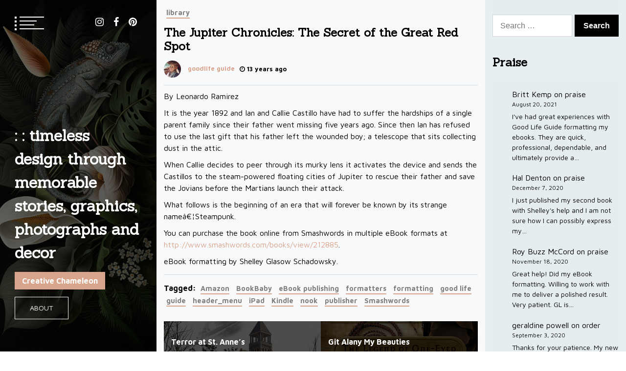

--- FILE ---
content_type: text/html; charset=UTF-8
request_url: https://www.goodlifeguide.com/the-jupiter-chronicles-the-secret-of-the-great-red-spot/
body_size: 13142
content:
<!doctype html>
<html lang="en-US">
<head>
	<meta charset="UTF-8">
	<meta name="viewport" content="width=device-width, initial-scale=1">
	<link rel="profile" href="https://gmpg.org/xfn/11">

	<title>The Jupiter Chronicles: The Secret of the Great Red Spot &#8211; : : timeless design through memorable stories, graphics, photographs and decor</title>
        <style type="text/css">
        /************* FONT FAMILY*************/
                        html body{
                    font-family: Maven Pro                }
                                body h1,
                body h2,
                body h3,
                body h4,
                body h5{
                    font-family: Sanchez                }
                /*************COLOR*****************/
                        /*************** TEXT*************/
                body .twp-not-found h1,
                body .comments-area .comment-list li .comment-meta,
                body .twp-single-article .entry-footer .edit-link a, 
                body .twp-single-article .entry-footer .edit-link, 
                body .twp-bio-widget .twp-basic-info .twp-title-with-social-icon h5, 
                body .twp-author-meta.twp-author-meta-primary,
                body a:hover,
                body a:focus,
                body .twp-categories ul li a:hover, 
                body .twp-categories ul li a:focus, 
                body .twp-mobile-menu-section .twp-mobile-menu ul li a:hover,
                body .twp-mobile-menu-section .twp-mobile-menu ul li a:focus,
                body .twp-post-with-bg-image .twp-gallery-post .twp-desc.twp-overlay-black a:hover,
                body .twp-post-with-bg-image .twp-gallery-post .twp-desc.twp-overlay-black a:focus,
                body .twp-single-article .entry-footer .tags-links a:hover,
                body .twp-single-article .entry-footer .tags-links a:focus,
                body .twp-single-article blockquote.wp-block-quote p:before,
                body .twp-single-article blockquote.wp-block-quote p:after,
                body .twp-post-format-white .twp-post-format-icon,
                body .twp-header a:hover,
                body .twp-header a:focus,
                body .slick-arrow:hover,
                body .slick-arrow:focus,
                body .twp-eportfolio-photography-slider a:hover,
                body .twp-eportfolio-photography-slider a:focus,
                body .twp-eportfolio-photography-slider .slick-arrow:hover,
                body .twp-eportfolio-photography-slider .slick-arrow:focus,
                body .twp-eportfolio-photography-slider .twp-photography-post .twp-categories a:hover,
                body .twp-eportfolio-photography-slider .twp-photography-post .twp-categories a:focus,
                body p a,
                body .site-footer a:hover,
                body .site-footer a:focus,
                body .twp-single-article .entry-header .twp-author-meta a,
                body .comments-area .comment-list li .comment-meta a{
                    color: #d8a48c;
                }
                body .comments-area .comment-list li .comment-meta a:hover,
                body .comments-area .comment-list li .comment-meta a:focus{
                    color: rgb(128,128,128);
                }
               
                /**************BACKGROUND************/
                
                body .twp-menu-description,
                body .comments-area .comment-respond .comment-form .logged-in-as a:after,
                body .comments-area .comment-list li .comment-reply-link:after, 
                body .posts-navigation a:after, 
                body .pagination .page-numbers:after, 
                body .twp-border-btn.twp-border-btn-white:after,
                body .twp-preloader,
                body .widget .search-form .search-submit:hover,
                body .widget .search-form .search-submit:focus,
                body .twp-menubar-search .search-form .search-submit:hover,
                body .twp-menubar-search .search-form .search-submit:focus,
                body .twp-title-with-bar:before,
                body .comment-form input[type=submit]:hover,
                body .comment-form input[type=submit]:focus,
                body .twp-gallery-grid-section span.twp-active,
                body .twp-primary-bg,
                body .twp-not-found .search-form .search-submit, 
                body .twp-header .site-branding .site-description, 
                body .page-title span:after, 
                body .widget-title:after, 
                body .pagination .page-numbers.current, 
                body .page-links .post-page-numbers.current,
                body .page-links .post-page-numbers:after,
                body .twp-close-icon span,
                body .slick-dots button{
                   background-color: #d8a48c;
                }
             
                @media (min-width: 768px) {
                    body .twp-blog-slider-section .twp-blog-slider .twp-blog-post:before {
                        background-color: #d8a48c;
                    }
                }
                /****************BORDER***************/
                body .comments-area .comment-respond .comment-form .logged-in-as a:hover, 
                body .comments-area .comment-respond .comment-form .logged-in-as a:focus, 
                body .comments-area .comment-list li .comment-reply-link:hover, 
                body .comments-area .comment-list li .comment-reply-link:focus, 
                body .posts-navigation a:hover, 
                body .posts-navigation a:focus, 
                body .pagination .page-numbers:hover, 
                body .pagination .page-numbers:focus, 
                body .twp-border-btn.twp-border-btn-white:hover,
                body .twp-border-btn.twp-border-btn-white:focus,
                body .comment-form input[type=submit], 
                body .comments-area .comment-respond .comment-form .logged-in-as a, 
                body .comments-area .comment-list li .comment-reply-link,
                body .slick-dots button,
                body .twp-single-article .entry-footer .tags-links a,
                body .pagination .page-numbers.current,
                body .page-links .post-page-numbers.current,
                body .twp-categories.twp-categories-with-line li,
                body .page-links .post-page-numbers:hover,
                body .page-links .post-page-numbers:focus{
                    border-color: #d8a48c;
                }
                body .twp-bio-widget .twp-quote,
                body .mfp-content .mfp-bottom-bar{
                    background-color: rgba(216, 164, 164, 0.7);
                }
 
                /*****************OVERLAY********************/
                    body .twp-full-width-post .twp-gallery-post .post-thumbnail:before,
            body .twp-overlay-image-hover:before {
                background-color: rgba(216, 164, 164, 0.6);
            }
            
            body .post-navigation .nav-links .nav-previous:hover:before,
            body .post-navigation .nav-links .nav-previous:focus:before,
            body .post-navigation .nav-links .nav-next:hover:before,
            body .post-navigation .nav-links .nav-next:focus:before{
                background-color: rgba(216, 164, 164, 0.7);
            }

                

        </style>
<meta name='robots' content='max-image-preview:large' />
<link rel='dns-prefetch' href='//fonts.googleapis.com' />
<link rel="alternate" type="application/rss+xml" title=": : timeless design through memorable stories, graphics, photographs and decor &raquo; Feed" href="https://www.goodlifeguide.com/feed/" />
<link rel="alternate" type="application/rss+xml" title=": : timeless design through memorable stories, graphics, photographs and decor &raquo; Comments Feed" href="https://www.goodlifeguide.com/comments/feed/" />
<link rel="alternate" type="application/rss+xml" title=": : timeless design through memorable stories, graphics, photographs and decor &raquo; The Jupiter Chronicles: The Secret of the Great Red Spot Comments Feed" href="https://www.goodlifeguide.com/the-jupiter-chronicles-the-secret-of-the-great-red-spot/feed/" />
<link rel="alternate" title="oEmbed (JSON)" type="application/json+oembed" href="https://www.goodlifeguide.com/wp-json/oembed/1.0/embed?url=https%3A%2F%2Fwww.goodlifeguide.com%2Fthe-jupiter-chronicles-the-secret-of-the-great-red-spot%2F" />
<link rel="alternate" title="oEmbed (XML)" type="text/xml+oembed" href="https://www.goodlifeguide.com/wp-json/oembed/1.0/embed?url=https%3A%2F%2Fwww.goodlifeguide.com%2Fthe-jupiter-chronicles-the-secret-of-the-great-red-spot%2F&#038;format=xml" />
<style id='wp-img-auto-sizes-contain-inline-css' type='text/css'>
img:is([sizes=auto i],[sizes^="auto," i]){contain-intrinsic-size:3000px 1500px}
/*# sourceURL=wp-img-auto-sizes-contain-inline-css */
</style>
<style id='wp-emoji-styles-inline-css' type='text/css'>

	img.wp-smiley, img.emoji {
		display: inline !important;
		border: none !important;
		box-shadow: none !important;
		height: 1em !important;
		width: 1em !important;
		margin: 0 0.07em !important;
		vertical-align: -0.1em !important;
		background: none !important;
		padding: 0 !important;
	}
/*# sourceURL=wp-emoji-styles-inline-css */
</style>
<link rel='stylesheet' id='wp-block-library-css' href='https://www.goodlifeguide.com/wp-includes/css/dist/block-library/style.min.css?ver=6.9' type='text/css' media='all' />
<style id='classic-theme-styles-inline-css' type='text/css'>
/*! This file is auto-generated */
.wp-block-button__link{color:#fff;background-color:#32373c;border-radius:9999px;box-shadow:none;text-decoration:none;padding:calc(.667em + 2px) calc(1.333em + 2px);font-size:1.125em}.wp-block-file__button{background:#32373c;color:#fff;text-decoration:none}
/*# sourceURL=/wp-includes/css/classic-themes.min.css */
</style>
<link rel='stylesheet' id='wp-components-css' href='https://www.goodlifeguide.com/wp-includes/css/dist/components/style.min.css?ver=6.9' type='text/css' media='all' />
<link rel='stylesheet' id='wp-preferences-css' href='https://www.goodlifeguide.com/wp-includes/css/dist/preferences/style.min.css?ver=6.9' type='text/css' media='all' />
<link rel='stylesheet' id='wp-block-editor-css' href='https://www.goodlifeguide.com/wp-includes/css/dist/block-editor/style.min.css?ver=6.9' type='text/css' media='all' />
<link rel='stylesheet' id='wp-reusable-blocks-css' href='https://www.goodlifeguide.com/wp-includes/css/dist/reusable-blocks/style.min.css?ver=6.9' type='text/css' media='all' />
<link rel='stylesheet' id='wp-patterns-css' href='https://www.goodlifeguide.com/wp-includes/css/dist/patterns/style.min.css?ver=6.9' type='text/css' media='all' />
<link rel='stylesheet' id='wp-editor-css' href='https://www.goodlifeguide.com/wp-includes/css/dist/editor/style.min.css?ver=6.9' type='text/css' media='all' />
<link rel='stylesheet' id='block-robo-gallery-style-css-css' href='https://www.goodlifeguide.com/wp-content/plugins/robo-gallery/includes/extensions/block/dist/blocks.style.build.css?ver=5.1.1' type='text/css' media='all' />
<style id='global-styles-inline-css' type='text/css'>
:root{--wp--preset--aspect-ratio--square: 1;--wp--preset--aspect-ratio--4-3: 4/3;--wp--preset--aspect-ratio--3-4: 3/4;--wp--preset--aspect-ratio--3-2: 3/2;--wp--preset--aspect-ratio--2-3: 2/3;--wp--preset--aspect-ratio--16-9: 16/9;--wp--preset--aspect-ratio--9-16: 9/16;--wp--preset--color--black: #000000;--wp--preset--color--cyan-bluish-gray: #abb8c3;--wp--preset--color--white: #ffffff;--wp--preset--color--pale-pink: #f78da7;--wp--preset--color--vivid-red: #cf2e2e;--wp--preset--color--luminous-vivid-orange: #ff6900;--wp--preset--color--luminous-vivid-amber: #fcb900;--wp--preset--color--light-green-cyan: #7bdcb5;--wp--preset--color--vivid-green-cyan: #00d084;--wp--preset--color--pale-cyan-blue: #8ed1fc;--wp--preset--color--vivid-cyan-blue: #0693e3;--wp--preset--color--vivid-purple: #9b51e0;--wp--preset--gradient--vivid-cyan-blue-to-vivid-purple: linear-gradient(135deg,rgb(6,147,227) 0%,rgb(155,81,224) 100%);--wp--preset--gradient--light-green-cyan-to-vivid-green-cyan: linear-gradient(135deg,rgb(122,220,180) 0%,rgb(0,208,130) 100%);--wp--preset--gradient--luminous-vivid-amber-to-luminous-vivid-orange: linear-gradient(135deg,rgb(252,185,0) 0%,rgb(255,105,0) 100%);--wp--preset--gradient--luminous-vivid-orange-to-vivid-red: linear-gradient(135deg,rgb(255,105,0) 0%,rgb(207,46,46) 100%);--wp--preset--gradient--very-light-gray-to-cyan-bluish-gray: linear-gradient(135deg,rgb(238,238,238) 0%,rgb(169,184,195) 100%);--wp--preset--gradient--cool-to-warm-spectrum: linear-gradient(135deg,rgb(74,234,220) 0%,rgb(151,120,209) 20%,rgb(207,42,186) 40%,rgb(238,44,130) 60%,rgb(251,105,98) 80%,rgb(254,248,76) 100%);--wp--preset--gradient--blush-light-purple: linear-gradient(135deg,rgb(255,206,236) 0%,rgb(152,150,240) 100%);--wp--preset--gradient--blush-bordeaux: linear-gradient(135deg,rgb(254,205,165) 0%,rgb(254,45,45) 50%,rgb(107,0,62) 100%);--wp--preset--gradient--luminous-dusk: linear-gradient(135deg,rgb(255,203,112) 0%,rgb(199,81,192) 50%,rgb(65,88,208) 100%);--wp--preset--gradient--pale-ocean: linear-gradient(135deg,rgb(255,245,203) 0%,rgb(182,227,212) 50%,rgb(51,167,181) 100%);--wp--preset--gradient--electric-grass: linear-gradient(135deg,rgb(202,248,128) 0%,rgb(113,206,126) 100%);--wp--preset--gradient--midnight: linear-gradient(135deg,rgb(2,3,129) 0%,rgb(40,116,252) 100%);--wp--preset--font-size--small: 13px;--wp--preset--font-size--medium: 20px;--wp--preset--font-size--large: 36px;--wp--preset--font-size--x-large: 42px;--wp--preset--spacing--20: 0.44rem;--wp--preset--spacing--30: 0.67rem;--wp--preset--spacing--40: 1rem;--wp--preset--spacing--50: 1.5rem;--wp--preset--spacing--60: 2.25rem;--wp--preset--spacing--70: 3.38rem;--wp--preset--spacing--80: 5.06rem;--wp--preset--shadow--natural: 6px 6px 9px rgba(0, 0, 0, 0.2);--wp--preset--shadow--deep: 12px 12px 50px rgba(0, 0, 0, 0.4);--wp--preset--shadow--sharp: 6px 6px 0px rgba(0, 0, 0, 0.2);--wp--preset--shadow--outlined: 6px 6px 0px -3px rgb(255, 255, 255), 6px 6px rgb(0, 0, 0);--wp--preset--shadow--crisp: 6px 6px 0px rgb(0, 0, 0);}:where(.is-layout-flex){gap: 0.5em;}:where(.is-layout-grid){gap: 0.5em;}body .is-layout-flex{display: flex;}.is-layout-flex{flex-wrap: wrap;align-items: center;}.is-layout-flex > :is(*, div){margin: 0;}body .is-layout-grid{display: grid;}.is-layout-grid > :is(*, div){margin: 0;}:where(.wp-block-columns.is-layout-flex){gap: 2em;}:where(.wp-block-columns.is-layout-grid){gap: 2em;}:where(.wp-block-post-template.is-layout-flex){gap: 1.25em;}:where(.wp-block-post-template.is-layout-grid){gap: 1.25em;}.has-black-color{color: var(--wp--preset--color--black) !important;}.has-cyan-bluish-gray-color{color: var(--wp--preset--color--cyan-bluish-gray) !important;}.has-white-color{color: var(--wp--preset--color--white) !important;}.has-pale-pink-color{color: var(--wp--preset--color--pale-pink) !important;}.has-vivid-red-color{color: var(--wp--preset--color--vivid-red) !important;}.has-luminous-vivid-orange-color{color: var(--wp--preset--color--luminous-vivid-orange) !important;}.has-luminous-vivid-amber-color{color: var(--wp--preset--color--luminous-vivid-amber) !important;}.has-light-green-cyan-color{color: var(--wp--preset--color--light-green-cyan) !important;}.has-vivid-green-cyan-color{color: var(--wp--preset--color--vivid-green-cyan) !important;}.has-pale-cyan-blue-color{color: var(--wp--preset--color--pale-cyan-blue) !important;}.has-vivid-cyan-blue-color{color: var(--wp--preset--color--vivid-cyan-blue) !important;}.has-vivid-purple-color{color: var(--wp--preset--color--vivid-purple) !important;}.has-black-background-color{background-color: var(--wp--preset--color--black) !important;}.has-cyan-bluish-gray-background-color{background-color: var(--wp--preset--color--cyan-bluish-gray) !important;}.has-white-background-color{background-color: var(--wp--preset--color--white) !important;}.has-pale-pink-background-color{background-color: var(--wp--preset--color--pale-pink) !important;}.has-vivid-red-background-color{background-color: var(--wp--preset--color--vivid-red) !important;}.has-luminous-vivid-orange-background-color{background-color: var(--wp--preset--color--luminous-vivid-orange) !important;}.has-luminous-vivid-amber-background-color{background-color: var(--wp--preset--color--luminous-vivid-amber) !important;}.has-light-green-cyan-background-color{background-color: var(--wp--preset--color--light-green-cyan) !important;}.has-vivid-green-cyan-background-color{background-color: var(--wp--preset--color--vivid-green-cyan) !important;}.has-pale-cyan-blue-background-color{background-color: var(--wp--preset--color--pale-cyan-blue) !important;}.has-vivid-cyan-blue-background-color{background-color: var(--wp--preset--color--vivid-cyan-blue) !important;}.has-vivid-purple-background-color{background-color: var(--wp--preset--color--vivid-purple) !important;}.has-black-border-color{border-color: var(--wp--preset--color--black) !important;}.has-cyan-bluish-gray-border-color{border-color: var(--wp--preset--color--cyan-bluish-gray) !important;}.has-white-border-color{border-color: var(--wp--preset--color--white) !important;}.has-pale-pink-border-color{border-color: var(--wp--preset--color--pale-pink) !important;}.has-vivid-red-border-color{border-color: var(--wp--preset--color--vivid-red) !important;}.has-luminous-vivid-orange-border-color{border-color: var(--wp--preset--color--luminous-vivid-orange) !important;}.has-luminous-vivid-amber-border-color{border-color: var(--wp--preset--color--luminous-vivid-amber) !important;}.has-light-green-cyan-border-color{border-color: var(--wp--preset--color--light-green-cyan) !important;}.has-vivid-green-cyan-border-color{border-color: var(--wp--preset--color--vivid-green-cyan) !important;}.has-pale-cyan-blue-border-color{border-color: var(--wp--preset--color--pale-cyan-blue) !important;}.has-vivid-cyan-blue-border-color{border-color: var(--wp--preset--color--vivid-cyan-blue) !important;}.has-vivid-purple-border-color{border-color: var(--wp--preset--color--vivid-purple) !important;}.has-vivid-cyan-blue-to-vivid-purple-gradient-background{background: var(--wp--preset--gradient--vivid-cyan-blue-to-vivid-purple) !important;}.has-light-green-cyan-to-vivid-green-cyan-gradient-background{background: var(--wp--preset--gradient--light-green-cyan-to-vivid-green-cyan) !important;}.has-luminous-vivid-amber-to-luminous-vivid-orange-gradient-background{background: var(--wp--preset--gradient--luminous-vivid-amber-to-luminous-vivid-orange) !important;}.has-luminous-vivid-orange-to-vivid-red-gradient-background{background: var(--wp--preset--gradient--luminous-vivid-orange-to-vivid-red) !important;}.has-very-light-gray-to-cyan-bluish-gray-gradient-background{background: var(--wp--preset--gradient--very-light-gray-to-cyan-bluish-gray) !important;}.has-cool-to-warm-spectrum-gradient-background{background: var(--wp--preset--gradient--cool-to-warm-spectrum) !important;}.has-blush-light-purple-gradient-background{background: var(--wp--preset--gradient--blush-light-purple) !important;}.has-blush-bordeaux-gradient-background{background: var(--wp--preset--gradient--blush-bordeaux) !important;}.has-luminous-dusk-gradient-background{background: var(--wp--preset--gradient--luminous-dusk) !important;}.has-pale-ocean-gradient-background{background: var(--wp--preset--gradient--pale-ocean) !important;}.has-electric-grass-gradient-background{background: var(--wp--preset--gradient--electric-grass) !important;}.has-midnight-gradient-background{background: var(--wp--preset--gradient--midnight) !important;}.has-small-font-size{font-size: var(--wp--preset--font-size--small) !important;}.has-medium-font-size{font-size: var(--wp--preset--font-size--medium) !important;}.has-large-font-size{font-size: var(--wp--preset--font-size--large) !important;}.has-x-large-font-size{font-size: var(--wp--preset--font-size--x-large) !important;}
:where(.wp-block-post-template.is-layout-flex){gap: 1.25em;}:where(.wp-block-post-template.is-layout-grid){gap: 1.25em;}
:where(.wp-block-term-template.is-layout-flex){gap: 1.25em;}:where(.wp-block-term-template.is-layout-grid){gap: 1.25em;}
:where(.wp-block-columns.is-layout-flex){gap: 2em;}:where(.wp-block-columns.is-layout-grid){gap: 2em;}
:root :where(.wp-block-pullquote){font-size: 1.5em;line-height: 1.6;}
/*# sourceURL=global-styles-inline-css */
</style>
<link rel='stylesheet' id='contact-form-7-css' href='https://www.goodlifeguide.com/wp-content/plugins/contact-form-7/includes/css/styles.css?ver=6.1.4' type='text/css' media='all' />
<link rel='stylesheet' id='font-awesome-css' href='https://www.goodlifeguide.com/wp-content/plugins/elementor/assets/lib/font-awesome/css/font-awesome.min.css?ver=4.7.0' type='text/css' media='all' />
<link rel='stylesheet' id='slick-css' href='https://www.goodlifeguide.com/wp-content/themes/eportfolio-pro/assets/libraries/slick/css/slick.css?ver=6.9' type='text/css' media='all' />
<link rel='stylesheet' id='magnific-css' href='https://www.goodlifeguide.com/wp-content/themes/eportfolio-pro/assets/libraries/magnific/css/magnific-popup.css?ver=6.9' type='text/css' media='all' />
<link rel='stylesheet' id='eportfolio-google-fonts-css' href='https://fonts.googleapis.com/css?family=Sanchez:400,400italic|Maven%20Pro:400,500,700,900' type='text/css' media='all' />
<link rel='stylesheet' id='eportfolio-style-css' href='https://www.goodlifeguide.com/wp-content/themes/eportfolio-pro/style.css?ver=6.9' type='text/css' media='all' />
<style id='eportfolio-style-inline-css' type='text/css'>

			.post-navigation .nav-previous { background-image: url(https://www.goodlifeguide.com/wp-content/uploads/2012/08/terroratstannes.jpg); }
			.post-navigation .nav-previous .post-title, .post-navigation .nav-previous a:hover .post-title, .post-navigation .nav-previous a:focus .post-title, .post-navigation .nav-previous .meta-nav { color: #fff; }
			.post-navigation .nav-previous a:before { background-color: rgba(0, 0, 0, 0.4); }
		
			.post-navigation .nav-next { background-image: url(https://www.goodlifeguide.com/wp-content/uploads/2012/08/GitAlangMyBeauties.jpg); border-top: 0; }
			.post-navigation .nav-next .post-title, .post-navigation .nav-next a:hover .post-title, .post-navigation .nav-next a:focus .post-title, .post-navigation .nav-next .meta-nav { color: #fff; }
			.post-navigation .nav-next a:before { background-color: rgba(0, 0, 0, 0.4); }
		
/*# sourceURL=eportfolio-style-inline-css */
</style>
<script type="text/javascript" src="https://www.goodlifeguide.com/wp-includes/js/jquery/jquery.min.js?ver=3.7.1" id="jquery-core-js"></script>
<script type="text/javascript" src="https://www.goodlifeguide.com/wp-includes/js/jquery/jquery-migrate.min.js?ver=3.4.1" id="jquery-migrate-js"></script>
<link rel="https://api.w.org/" href="https://www.goodlifeguide.com/wp-json/" /><link rel="alternate" title="JSON" type="application/json" href="https://www.goodlifeguide.com/wp-json/wp/v2/posts/1918" /><link rel="EditURI" type="application/rsd+xml" title="RSD" href="https://www.goodlifeguide.com/xmlrpc.php?rsd" />
<meta name="generator" content="WordPress 6.9" />
<link rel="canonical" href="https://www.goodlifeguide.com/the-jupiter-chronicles-the-secret-of-the-great-red-spot/" />
<link rel='shortlink' href='https://www.goodlifeguide.com/?p=1918' />
<link rel="pingback" href="https://www.goodlifeguide.com/xmlrpc.php"><meta name="generator" content="Elementor 3.33.4; features: additional_custom_breakpoints; settings: css_print_method-external, google_font-enabled, font_display-swap">
			<style>
				.e-con.e-parent:nth-of-type(n+4):not(.e-lazyloaded):not(.e-no-lazyload),
				.e-con.e-parent:nth-of-type(n+4):not(.e-lazyloaded):not(.e-no-lazyload) * {
					background-image: none !important;
				}
				@media screen and (max-height: 1024px) {
					.e-con.e-parent:nth-of-type(n+3):not(.e-lazyloaded):not(.e-no-lazyload),
					.e-con.e-parent:nth-of-type(n+3):not(.e-lazyloaded):not(.e-no-lazyload) * {
						background-image: none !important;
					}
				}
				@media screen and (max-height: 640px) {
					.e-con.e-parent:nth-of-type(n+2):not(.e-lazyloaded):not(.e-no-lazyload),
					.e-con.e-parent:nth-of-type(n+2):not(.e-lazyloaded):not(.e-no-lazyload) * {
						background-image: none !important;
					}
				}
			</style>
			        <style type="text/css">
                        .site-title a,
            #masthead ul.twp-social-icons.twp-social-icons-white a {
                color: #ffffff;
            }

            #masthead .twp-menu-icon.twp-white-menu-icon span:before,
            #masthead .twp-menu-icon.twp-white-menu-icon span:after {
                background-color: #ffffff;
            }

                    </style>
        <link rel="icon" href="https://www.goodlifeguide.com/wp-content/uploads/2023/07/cropped-logo-512-1-32x32.jpg" sizes="32x32" />
<link rel="icon" href="https://www.goodlifeguide.com/wp-content/uploads/2023/07/cropped-logo-512-1-192x192.jpg" sizes="192x192" />
<link rel="apple-touch-icon" href="https://www.goodlifeguide.com/wp-content/uploads/2023/07/cropped-logo-512-1-180x180.jpg" />
<meta name="msapplication-TileImage" content="https://www.goodlifeguide.com/wp-content/uploads/2023/07/cropped-logo-512-1-270x270.jpg" />
</head>

<body class="wp-singular post-template-default single single-post postid-1918 single-format-standard wp-theme-eportfolio-pro right-sidebar elementor-default elementor-kit-4173">
		<div id="page" class="site twp-page-content">
		<a class="skip-link screen-reader-text" href="#content">Skip to content</a>
				<header id="masthead" class="site-header twp-header  data-bg twp-overlay-black" data-background="https://www.goodlifeguide.com/wp-content/uploads/2023/07/botanical_header2-2.jpg">
			<div class="twp-menu-section twp-w-100">
				<div class="twp-menu-icon twp-white-menu-icon" id="twp-menu-icon">
					<button>
						<span></span>
						<span></span>
						<span></span>
						<span></span>
					</button>
				</div>
                					<div class="twp-social-icon-section">
						<div class="menu-social-menu-container"><ul id="social-menu" class="twp-social-icons twp-social-icons-white"><li id="menu-item-295" class="menu-item menu-item-type-custom menu-item-object-custom menu-item-295"><a href="https://www.instagram.com/goodlifeguide">instagram</a></li>
<li id="menu-item-276" class="menu-item menu-item-type-custom menu-item-object-custom menu-item-276"><a href="https://www.facebook.com/goodlifeguideme">facebook</a></li>
<li id="menu-item-296" class="menu-item menu-item-type-custom menu-item-object-custom menu-item-296"><a href="https://www.pinterest.com/goodlifeguide">pinterest</a></li>
</ul></div>					</div>
							</div>
			<div class="site-branding">
				<div class="twp-wrapper">
										<h1 class="site-title"><a href="https://www.goodlifeguide.com/" rel="home">: : timeless design through memorable stories, graphics, photographs and decor</a></h1>
					
											<p class="site-description">Creative Chameleon</p>
															
											<div class="twp-btn-section">
							<a href="http://www.goodlifeguide.com/experts" class="twp-border-btn twp-border-btn-white">About</a>
						</div>
					
				</div>
				
			</div><!-- .site-branding -->

		
			<!-- primary nav -->
			<nav id="site-navigation" class="main-navigation twp-nav-section">
				<button class="menu-toggle" aria-controls="primary-menu" aria-expanded="false">Primary Menu</button>
				<div class="menu-primary-menu-container"><ul id="primary-menu" class="menu"><li id="menu-item-4281" class="menu-item menu-item-type-post_type menu-item-object-page menu-item-home menu-item-4281"><div class="submenu-wrapper"><a href="https://www.goodlifeguide.com/">Home</a></div></li>
<li id="menu-item-4261" class="menu-item menu-item-type-post_type menu-item-object-page menu-item-4261"><div class="submenu-wrapper"><a href="https://www.goodlifeguide.com/experts/">About</a></div></li>
<li id="menu-item-4262" class="menu-item menu-item-type-post_type menu-item-object-page menu-item-has-children menu-item-4262"><div class="submenu-wrapper"><a href="https://www.goodlifeguide.com/about/">Services</a><button class="theme-btn-toggle submenu-toggle" data-toggle-target=".menu-item.menu-item-4262 > .sub-menu" data-toggle-type="slidetoggle" data-toggle-duration="250" aria-expanded="false"><span class="btn__content" tabindex="-1"><span class="screen-reader-text">Show sub menu</span><span class="fa fa-chevron-down"></span></span></button></div>
<ul class="sub-menu">
	<li id="menu-item-4263" class="menu-item menu-item-type-post_type menu-item-object-post menu-item-4263"><div class="submenu-wrapper"><a href="https://www.goodlifeguide.com/publishing/">Publishing</a></div></li>
	<li id="menu-item-4264" class="menu-item menu-item-type-post_type menu-item-object-post menu-item-4264"><div class="submenu-wrapper"><a href="https://www.goodlifeguide.com/photography/">Photography</a></div></li>
	<li id="menu-item-4265" class="menu-item menu-item-type-post_type menu-item-object-post menu-item-4265"><div class="submenu-wrapper"><a href="https://www.goodlifeguide.com/restoration/">Restoration</a></div></li>
	<li id="menu-item-4266" class="menu-item menu-item-type-post_type menu-item-object-post menu-item-4266"><div class="submenu-wrapper"><a href="https://www.goodlifeguide.com/design/">Design</a></div></li>
	<li id="menu-item-4267" class="menu-item menu-item-type-post_type menu-item-object-post menu-item-4267"><div class="submenu-wrapper"><a href="https://www.goodlifeguide.com/wovenart/">Woven Art</a></div></li>
</ul>
</li>
<li id="menu-item-4326" class="menu-item menu-item-type-post_type menu-item-object-page menu-item-has-children menu-item-4326"><div class="submenu-wrapper"><a href="https://www.goodlifeguide.com/galleries/">Galleries</a><button class="theme-btn-toggle submenu-toggle" data-toggle-target=".menu-item.menu-item-4326 > .sub-menu" data-toggle-type="slidetoggle" data-toggle-duration="250" aria-expanded="false"><span class="btn__content" tabindex="-1"><span class="screen-reader-text">Show sub menu</span><span class="fa fa-chevron-down"></span></span></button></div>
<ul class="sub-menu">
	<li id="menu-item-4327" class="menu-item menu-item-type-post_type menu-item-object-page current_page_parent menu-item-4327"><div class="submenu-wrapper"><a href="https://www.goodlifeguide.com/library/">Library</a></div></li>
	<li id="menu-item-4619" class="menu-item menu-item-type-post_type menu-item-object-robo_gallery_table menu-item-4619"><div class="submenu-wrapper"><a href="https://www.goodlifeguide.com/gallery/gallery/">Gallery</a></div></li>
	<li id="menu-item-4618" class="menu-item menu-item-type-post_type menu-item-object-robo_gallery_table menu-item-4618"><div class="submenu-wrapper"><a href="https://www.goodlifeguide.com/gallery/portfolio/">Portfolio</a></div></li>
	<li id="menu-item-4617" class="menu-item menu-item-type-post_type menu-item-object-robo_gallery_table menu-item-4617"><div class="submenu-wrapper"><a href="https://www.goodlifeguide.com/gallery/furniture/">Furniture</a></div></li>
	<li id="menu-item-4620" class="menu-item menu-item-type-post_type menu-item-object-robo_gallery_table menu-item-4620"><div class="submenu-wrapper"><a href="https://www.goodlifeguide.com/gallery/weavings/">Weavings</a></div></li>
</ul>
</li>
<li id="menu-item-4717" class="menu-item menu-item-type-post_type menu-item-object-post menu-item-4717"><div class="submenu-wrapper"><a href="https://www.goodlifeguide.com/coloring-books/">Coloring Books</a></div></li>
<li id="menu-item-4727" class="menu-item menu-item-type-post_type menu-item-object-page menu-item-4727"><div class="submenu-wrapper"><a href="https://www.goodlifeguide.com/praise/">Praise</a></div></li>
<li id="menu-item-4621" class="menu-item menu-item-type-post_type menu-item-object-page menu-item-4621"><div class="submenu-wrapper"><a href="https://www.goodlifeguide.com/news/">News</a></div></li>
<li id="menu-item-4268" class="menu-item menu-item-type-post_type menu-item-object-page menu-item-4268"><div class="submenu-wrapper"><a href="https://www.goodlifeguide.com/contact/">Contact</a></div></li>
</ul></div>			</nav><!-- #site-navigation -->
		</header><!-- #masthead -->
        
        			<div class="twp-preloader" id="preloader">
				<div class="status" id="status">
					<div class="twp-square"></div>
					<div class="twp-square"></div>
					<div class="twp-square"></div>
					<div class="twp-square"></div>
				</div>
				<div class="twp-preloader" id="preloader">
					<div class="status" id="status">
						<div class="twp-square"></div>
						<div class="twp-square"></div>
						<div class="twp-square"></div>
						<div class="twp-square"></div>
					</div>
				</div>
			</div>
		
		<div id="content" class="content-area twp-min-height">
	<div id="primary" class="content-area">
		<main id="main" class="site-main">

		
<article id="post-1918" class="twp-single-article post-1918 post type-post status-publish format-standard has-post-thumbnail hentry category-library tag-amazon tag-bookbaby tag-ebook-publishing tag-formatters tag-formatting tag-good-life tag-guide tag-header_menu tag-ipad tag-kindle tag-nook tag-publisher tag-smashwords">
	<header class="entry-header">
		<div class="twp-categories twp-categories-with-line">
			<ul class="cat-links"><li>
                             <a href="https://www.goodlifeguide.com/category/library/"> 
                                 library
                             </a>
                        </li></ul>		</div>
		<h2 class="entry-title">The Jupiter Chronicles: The Secret of the Great Red Spot</h2>			<div class="twp-author-meta">
				
			<a href="https://www.goodlifeguide.com/author/shelley-schadowsky/">
				<span class="twp-author-image"><img src="https://secure.gravatar.com/avatar/658daa425dd13aa17f919cfc90aedc2780b98519dc15e3324566e9a7476fba56?s=150&#038;d=mm&#038;r=g"></span>
				<span class="twp-author-caption">goodlife guide</span>
			</a>
        
        	    <span class="twp-post-date">
					<i class="fa fa-clock-o"></i>
        	        13 years ago        	</span>

            			</div><!-- .entry-meta -->
	</header><!-- .entry-header -->

	
	<div class="entry-content">
		<p>By Leonardo Ramirez</p>
<p>It is the year 1892 and Ian and Callie Castillo have had to suffer the hardships of a single parent family since their father went missing five years ago. Since then Ian has refused to use the last gift that his father left the wounded boy; a telescope that sits collecting dust in the attic.</p>
<p>When Callie decides to peer through its murky lens it activates the device and sends the Castillos to the steam-powered floating cities of Jupiter to rescue their father and save the Jovians before the Martians launch their attack.</p>
<p>What follows is the beginning of an era that will forever be known by its strange nameâ€¦Steampunk.</p>
<p>You can purchase the book online from Smashwords in multiple eBook formats at <a href="http://www.smashwords.com/books/view/212885" target="_blank">http://www.smashwords.com/books/view/212885</a>.</p>
<p>eBook formatting by Shelley Glasow Schadowsky.</p>
	</div><!-- .entry-content -->

	<footer class="entry-footer">
		<span class="tags-links">Tagged: <a href="https://www.goodlifeguide.com/tag/amazon/" rel="tag">Amazon</a> <a href="https://www.goodlifeguide.com/tag/bookbaby/" rel="tag">BookBaby</a> <a href="https://www.goodlifeguide.com/tag/ebook-publishing/" rel="tag">eBook publishing</a> <a href="https://www.goodlifeguide.com/tag/formatters/" rel="tag">formatters</a> <a href="https://www.goodlifeguide.com/tag/formatting/" rel="tag">formatting</a> <a href="https://www.goodlifeguide.com/tag/good-life/" rel="tag">good life</a> <a href="https://www.goodlifeguide.com/tag/guide/" rel="tag">guide</a> <a href="https://www.goodlifeguide.com/tag/header_menu/" rel="tag">header_menu</a> <a href="https://www.goodlifeguide.com/tag/ipad/" rel="tag">iPad</a> <a href="https://www.goodlifeguide.com/tag/kindle/" rel="tag">Kindle</a> <a href="https://www.goodlifeguide.com/tag/nook/" rel="tag">nook</a> <a href="https://www.goodlifeguide.com/tag/publisher/" rel="tag">publisher</a> <a href="https://www.goodlifeguide.com/tag/smashwords/" rel="tag">Smashwords</a></span>	</footer><!-- .entry-footer -->
</article><!-- #post-1918 -->

	<nav class="navigation post-navigation" aria-label="Posts">
		<h2 class="screen-reader-text">Post navigation</h2>
		<div class="nav-links"><div class="nav-previous"><a href="https://www.goodlifeguide.com/terror-at-st-annes/" rel="prev">Terror at St. Anne&#8217;s</a></div><div class="nav-next"><a href="https://www.goodlifeguide.com/git-alany-my-beauties/" rel="next">Git Alany My Beauties</a></div></div>
	</nav>
<div id="comments" class="comments-area twp-comments-section">

		<div id="respond" class="comment-respond">
		<h3 id="reply-title" class="comment-reply-title">Leave a Reply</h3><form action="https://www.goodlifeguide.com/wp-comments-post.php" method="post" id="commentform" class="comment-form"><p class="comment-notes"><span id="email-notes">Your email address will not be published.</span> <span class="required-field-message">Required fields are marked <span class="required">*</span></span></p><p class="comment-form-comment"><label for="comment">Comment <span class="required">*</span></label> <textarea id="comment" name="comment" cols="45" rows="8" maxlength="65525" required></textarea></p><p class="comment-form-author"><label for="author">Name <span class="required">*</span></label> <input id="author" name="author" type="text" value="" size="30" maxlength="245" autocomplete="name" required /></p>
<p class="comment-form-email"><label for="email">Email <span class="required">*</span></label> <input id="email" name="email" type="email" value="" size="30" maxlength="100" aria-describedby="email-notes" autocomplete="email" required /></p>
<p class="comment-form-url"><label for="url">Website</label> <input id="url" name="url" type="url" value="" size="30" maxlength="200" autocomplete="url" /></p>
<p class="form-submit"><input name="submit" type="submit" id="submit" class="submit" value="Post Comment" /> <input type='hidden' name='comment_post_ID' value='1918' id='comment_post_ID' />
<input type='hidden' name='comment_parent' id='comment_parent' value='0' />
</p><p style="display: none;"><input type="hidden" id="akismet_comment_nonce" name="akismet_comment_nonce" value="09f7330add" /></p><p style="display: none !important;" class="akismet-fields-container" data-prefix="ak_"><label>&#916;<textarea name="ak_hp_textarea" cols="45" rows="8" maxlength="100"></textarea></label><input type="hidden" id="ak_js_1" name="ak_js" value="23"/><script>document.getElementById( "ak_js_1" ).setAttribute( "value", ( new Date() ).getTime() );</script></p></form>	</div><!-- #respond -->
	<p class="akismet_comment_form_privacy_notice">This site uses Akismet to reduce spam. <a href="https://akismet.com/privacy/" target="_blank" rel="nofollow noopener">Learn how your comment data is processed.</a></p>
</div><!-- #comments -->

		</main><!-- #main -->
	</div><!-- #primary -->
<!-- </div> -->

	
<aside id="secondary" class="widget-area">
	<section id="search-1" class="widget widget_search"><form role="search" method="get" class="search-form" action="https://www.goodlifeguide.com/">
				<label>
					<span class="screen-reader-text">Search for:</span>
					<input type="search" class="search-field" placeholder="Search &hellip;" value="" name="s" />
				</label>
				<input type="submit" class="search-submit" value="Search" />
			</form></section><section id="block-8" class="widget widget_block">
<h2 class="wp-block-heading">Praise</h2>
</section><section id="block-9" class="widget widget_block widget_recent_comments"><ol class="has-dates has-excerpts wp-block-latest-comments"><li class="wp-block-latest-comments__comment"><article><footer class="wp-block-latest-comments__comment-meta"><span class="wp-block-latest-comments__comment-author">Britt Kemp</span> on <a class="wp-block-latest-comments__comment-link" href="https://www.goodlifeguide.com/praise/#comment-37392">praise</a><time datetime="2021-08-20T18:29:35-06:00" class="wp-block-latest-comments__comment-date">August 20, 2021</time></footer><div class="wp-block-latest-comments__comment-excerpt"><p>I've had great experiences with Good Life Guide formatting my ebooks. They are quick, professional, dependable, and ultimately provide a&hellip;</p>
</div></article></li><li class="wp-block-latest-comments__comment"><article><footer class="wp-block-latest-comments__comment-meta"><a class="wp-block-latest-comments__comment-author" href="http://www.haldenton.com">Hal Denton</a> on <a class="wp-block-latest-comments__comment-link" href="https://www.goodlifeguide.com/praise/#comment-36191">praise</a><time datetime="2020-12-07T18:11:26-06:00" class="wp-block-latest-comments__comment-date">December 7, 2020</time></footer><div class="wp-block-latest-comments__comment-excerpt"><p>I just published my second book with Shelley's help and I am not sure how I can possibly express my&hellip;</p>
</div></article></li><li class="wp-block-latest-comments__comment"><article><footer class="wp-block-latest-comments__comment-meta"><span class="wp-block-latest-comments__comment-author">Roy Buzz McCord</span> on <a class="wp-block-latest-comments__comment-link" href="https://www.goodlifeguide.com/praise/#comment-36170">praise</a><time datetime="2020-11-18T15:20:12-06:00" class="wp-block-latest-comments__comment-date">November 18, 2020</time></footer><div class="wp-block-latest-comments__comment-excerpt"><p>Great help! Did my eBook formatting. Willing to work with me to deliver a polished result. Very patient. GL is&hellip;</p>
</div></article></li><li class="wp-block-latest-comments__comment"><article><footer class="wp-block-latest-comments__comment-meta"><span class="wp-block-latest-comments__comment-author">geraldine powell</span> on <a class="wp-block-latest-comments__comment-link" href="https://www.goodlifeguide.com/order/#comment-36015">order</a><time datetime="2020-09-03T09:44:02-06:00" class="wp-block-latest-comments__comment-date">September 3, 2020</time></footer><div class="wp-block-latest-comments__comment-excerpt"><p>Thanks for your patience. My new novel will be ready in about a month. Thanks Geri.</p>
</div></article></li><li class="wp-block-latest-comments__comment"><article><footer class="wp-block-latest-comments__comment-meta"><a class="wp-block-latest-comments__comment-author" href="http://soldiertoexecutive.com">Blake Repine</a> on <a class="wp-block-latest-comments__comment-link" href="https://www.goodlifeguide.com/praise/#comment-35773">praise</a><time datetime="2020-06-10T22:23:10-06:00" class="wp-block-latest-comments__comment-date">June 10, 2020</time></footer><div class="wp-block-latest-comments__comment-excerpt"><p>Goodlife Guide did the formatting for my eBook and some modifications I required for my print book cover. Shelley did&hellip;</p>
</div></article></li><li class="wp-block-latest-comments__comment"><article><footer class="wp-block-latest-comments__comment-meta"><span class="wp-block-latest-comments__comment-author">Gregory Urbach</span> on <a class="wp-block-latest-comments__comment-link" href="https://www.goodlifeguide.com/praise/#comment-35633">praise</a><time datetime="2020-05-07T20:58:33-06:00" class="wp-block-latest-comments__comment-date">May 7, 2020</time></footer><div class="wp-block-latest-comments__comment-excerpt"><p>Goodlife Guide has done many of my novels and the formatting is always terrific. Easy to work with and very&hellip;</p>
</div></article></li><li class="wp-block-latest-comments__comment"><article><footer class="wp-block-latest-comments__comment-meta"><span class="wp-block-latest-comments__comment-author">P.G.Robb</span> on <a class="wp-block-latest-comments__comment-link" href="https://www.goodlifeguide.com/praise/#comment-35632">praise</a><time datetime="2020-05-07T13:19:41-06:00" class="wp-block-latest-comments__comment-date">May 7, 2020</time></footer><div class="wp-block-latest-comments__comment-excerpt"><p>Hi Shelley. Just to let you know that we uploaded your file for our book and it was accepted [as&hellip;</p>
</div></article></li><li class="wp-block-latest-comments__comment"><article><footer class="wp-block-latest-comments__comment-meta"><span class="wp-block-latest-comments__comment-author">Karn Singh</span> on <a class="wp-block-latest-comments__comment-link" href="https://www.goodlifeguide.com/praise/#comment-35558">praise</a><time datetime="2020-04-16T18:48:20-06:00" class="wp-block-latest-comments__comment-date">April 16, 2020</time></footer><div class="wp-block-latest-comments__comment-excerpt"><p>Shelly did fantastic work. I had a clear picture of what Iâ€™d like the work to look like and am&hellip;</p>
</div></article></li><li class="wp-block-latest-comments__comment"><article><footer class="wp-block-latest-comments__comment-meta"><a class="wp-block-latest-comments__comment-author" href="http://www.swordofthecovenant.com">Mark L. Andrews</a> on <a class="wp-block-latest-comments__comment-link" href="https://www.goodlifeguide.com/sword-of-the-covenant/#comment-35381">Sword of the Covenant</a><time datetime="2020-02-13T17:55:47-06:00" class="wp-block-latest-comments__comment-date">February 13, 2020</time></footer><div class="wp-block-latest-comments__comment-excerpt"><p>First, my thanks to Goodlife Guide for this listing. however, my eBook is no longer published on smashwords. It is&hellip;</p>
</div></article></li><li class="wp-block-latest-comments__comment"><article><footer class="wp-block-latest-comments__comment-meta"><a class="wp-block-latest-comments__comment-author" href="http://christopherkaden.com">Christopher R Kaden</a> on <a class="wp-block-latest-comments__comment-link" href="https://www.goodlifeguide.com/praise/#comment-35052">praise</a><time datetime="2019-11-24T19:50:35-06:00" class="wp-block-latest-comments__comment-date">November 24, 2019</time></footer><div class="wp-block-latest-comments__comment-excerpt"><p>I have nothing but good things to say about the assistance I received from Shelley. Very professional, very prompt, and&hellip;</p>
</div></article></li></ol></section></aside><!-- #secondary -->
</div>
	
	<div class="twp-mobile-menu-section">

		<a href="javascript:void(0)" class="skip-link-menu-start"></a>

		<div class="twp-mobile-close-icon">
			<a href="javascript:void(0)" class="twp-close-icon" id="twp-mobile-close">
				<span></span>
				<span></span>
			</a>
		</div>

		<div class="twp-menubar-search">
			<form role="search" method="get" class="search-form" action="https://www.goodlifeguide.com/">
				<label>
					<span class="screen-reader-text">Search for:</span>
					<input type="search" class="search-field" placeholder="Search &hellip;" value="" name="s" />
				</label>
				<input type="submit" class="search-submit" value="Search" />
			</form>		</div>
		<div class="twp-mobile-menu">
		</div>
		<a href="javascript:void(0)" class="skip-link-menu-end"></a>
	</div>
	
	<footer id="colophon" class="site-footer">
		<div class="site-info">
			Copyright ©2023 goodlife guide, LLC l All rights reserved        			</div><!-- .site-info -->
	</footer><!-- #colophon -->
</div><!-- #page -->

<script type="speculationrules">
{"prefetch":[{"source":"document","where":{"and":[{"href_matches":"/*"},{"not":{"href_matches":["/wp-*.php","/wp-admin/*","/wp-content/uploads/*","/wp-content/*","/wp-content/plugins/*","/wp-content/themes/eportfolio-pro/*","/*\\?(.+)"]}},{"not":{"selector_matches":"a[rel~=\"nofollow\"]"}},{"not":{"selector_matches":".no-prefetch, .no-prefetch a"}}]},"eagerness":"conservative"}]}
</script>
			<script>
				const lazyloadRunObserver = () => {
					const lazyloadBackgrounds = document.querySelectorAll( `.e-con.e-parent:not(.e-lazyloaded)` );
					const lazyloadBackgroundObserver = new IntersectionObserver( ( entries ) => {
						entries.forEach( ( entry ) => {
							if ( entry.isIntersecting ) {
								let lazyloadBackground = entry.target;
								if( lazyloadBackground ) {
									lazyloadBackground.classList.add( 'e-lazyloaded' );
								}
								lazyloadBackgroundObserver.unobserve( entry.target );
							}
						});
					}, { rootMargin: '200px 0px 200px 0px' } );
					lazyloadBackgrounds.forEach( ( lazyloadBackground ) => {
						lazyloadBackgroundObserver.observe( lazyloadBackground );
					} );
				};
				const events = [
					'DOMContentLoaded',
					'elementor/lazyload/observe',
				];
				events.forEach( ( event ) => {
					document.addEventListener( event, lazyloadRunObserver );
				} );
			</script>
			<script type="text/javascript" src="https://www.goodlifeguide.com/wp-includes/js/dist/hooks.min.js?ver=dd5603f07f9220ed27f1" id="wp-hooks-js"></script>
<script type="text/javascript" src="https://www.goodlifeguide.com/wp-includes/js/dist/i18n.min.js?ver=c26c3dc7bed366793375" id="wp-i18n-js"></script>
<script type="text/javascript" id="wp-i18n-js-after">
/* <![CDATA[ */
wp.i18n.setLocaleData( { 'text direction\u0004ltr': [ 'ltr' ] } );
//# sourceURL=wp-i18n-js-after
/* ]]> */
</script>
<script type="text/javascript" src="https://www.goodlifeguide.com/wp-content/plugins/contact-form-7/includes/swv/js/index.js?ver=6.1.4" id="swv-js"></script>
<script type="text/javascript" id="contact-form-7-js-before">
/* <![CDATA[ */
var wpcf7 = {
    "api": {
        "root": "https:\/\/www.goodlifeguide.com\/wp-json\/",
        "namespace": "contact-form-7\/v1"
    },
    "cached": 1
};
//# sourceURL=contact-form-7-js-before
/* ]]> */
</script>
<script type="text/javascript" src="https://www.goodlifeguide.com/wp-content/plugins/contact-form-7/includes/js/index.js?ver=6.1.4" id="contact-form-7-js"></script>
<script type="text/javascript" src="https://www.goodlifeguide.com/wp-content/themes/eportfolio-pro/js/navigation.js?ver=20151215" id="eportfolio-navigation-js"></script>
<script type="text/javascript" src="https://www.goodlifeguide.com/wp-content/themes/eportfolio-pro/assets/libraries/slick/js/slick.min.js?ver=6.9" id="jquery-slick-js"></script>
<script type="text/javascript" src="https://www.goodlifeguide.com/wp-content/themes/eportfolio-pro/assets/libraries/magnific/js/jquery.magnific-popup.min.js?ver=6.9" id="jquery-magnific-js"></script>
<script type="text/javascript" src="https://www.goodlifeguide.com/wp-content/themes/eportfolio-pro/js/skip-link-focus-fix.js?ver=20151215" id="eportfolio-skip-link-focus-fix-js"></script>
<script type="text/javascript" src="https://www.goodlifeguide.com/wp-content/themes/eportfolio-pro/assets/libraries/theiaStickySidebar/theia-sticky-sidebar.min.js?ver=6.9" id="theiaStickySidebar-js"></script>
<script type="text/javascript" src="https://www.goodlifeguide.com/wp-includes/js/imagesloaded.min.js?ver=5.0.0" id="imagesloaded-js"></script>
<script type="text/javascript" src="https://www.goodlifeguide.com/wp-includes/js/masonry.min.js?ver=4.2.2" id="masonry-js"></script>
<script type="text/javascript" id="mediaelement-core-js-before">
/* <![CDATA[ */
var mejsL10n = {"language":"en","strings":{"mejs.download-file":"Download File","mejs.install-flash":"You are using a browser that does not have Flash player enabled or installed. Please turn on your Flash player plugin or download the latest version from https://get.adobe.com/flashplayer/","mejs.fullscreen":"Fullscreen","mejs.play":"Play","mejs.pause":"Pause","mejs.time-slider":"Time Slider","mejs.time-help-text":"Use Left/Right Arrow keys to advance one second, Up/Down arrows to advance ten seconds.","mejs.live-broadcast":"Live Broadcast","mejs.volume-help-text":"Use Up/Down Arrow keys to increase or decrease volume.","mejs.unmute":"Unmute","mejs.mute":"Mute","mejs.volume-slider":"Volume Slider","mejs.video-player":"Video Player","mejs.audio-player":"Audio Player","mejs.captions-subtitles":"Captions/Subtitles","mejs.captions-chapters":"Chapters","mejs.none":"None","mejs.afrikaans":"Afrikaans","mejs.albanian":"Albanian","mejs.arabic":"Arabic","mejs.belarusian":"Belarusian","mejs.bulgarian":"Bulgarian","mejs.catalan":"Catalan","mejs.chinese":"Chinese","mejs.chinese-simplified":"Chinese (Simplified)","mejs.chinese-traditional":"Chinese (Traditional)","mejs.croatian":"Croatian","mejs.czech":"Czech","mejs.danish":"Danish","mejs.dutch":"Dutch","mejs.english":"English","mejs.estonian":"Estonian","mejs.filipino":"Filipino","mejs.finnish":"Finnish","mejs.french":"French","mejs.galician":"Galician","mejs.german":"German","mejs.greek":"Greek","mejs.haitian-creole":"Haitian Creole","mejs.hebrew":"Hebrew","mejs.hindi":"Hindi","mejs.hungarian":"Hungarian","mejs.icelandic":"Icelandic","mejs.indonesian":"Indonesian","mejs.irish":"Irish","mejs.italian":"Italian","mejs.japanese":"Japanese","mejs.korean":"Korean","mejs.latvian":"Latvian","mejs.lithuanian":"Lithuanian","mejs.macedonian":"Macedonian","mejs.malay":"Malay","mejs.maltese":"Maltese","mejs.norwegian":"Norwegian","mejs.persian":"Persian","mejs.polish":"Polish","mejs.portuguese":"Portuguese","mejs.romanian":"Romanian","mejs.russian":"Russian","mejs.serbian":"Serbian","mejs.slovak":"Slovak","mejs.slovenian":"Slovenian","mejs.spanish":"Spanish","mejs.swahili":"Swahili","mejs.swedish":"Swedish","mejs.tagalog":"Tagalog","mejs.thai":"Thai","mejs.turkish":"Turkish","mejs.ukrainian":"Ukrainian","mejs.vietnamese":"Vietnamese","mejs.welsh":"Welsh","mejs.yiddish":"Yiddish"}};
//# sourceURL=mediaelement-core-js-before
/* ]]> */
</script>
<script type="text/javascript" src="https://www.goodlifeguide.com/wp-includes/js/mediaelement/mediaelement-and-player.min.js?ver=4.2.17" id="mediaelement-core-js"></script>
<script type="text/javascript" src="https://www.goodlifeguide.com/wp-includes/js/mediaelement/mediaelement-migrate.min.js?ver=6.9" id="mediaelement-migrate-js"></script>
<script type="text/javascript" id="mediaelement-js-extra">
/* <![CDATA[ */
var _wpmejsSettings = {"pluginPath":"/wp-includes/js/mediaelement/","classPrefix":"mejs-","stretching":"responsive","audioShortcodeLibrary":"mediaelement","videoShortcodeLibrary":"mediaelement"};
//# sourceURL=mediaelement-js-extra
/* ]]> */
</script>
<script type="text/javascript" src="https://www.goodlifeguide.com/wp-includes/js/mediaelement/wp-mediaelement.min.js?ver=6.9" id="wp-mediaelement-js"></script>
<script type="text/javascript" id="eportfolio-script-js-extra">
/* <![CDATA[ */
var ePortfolioVal = {"nonce":"06c192b411","ajaxurl":"https://www.goodlifeguide.com/wp-admin/admin-ajax.php"};
//# sourceURL=eportfolio-script-js-extra
/* ]]> */
</script>
<script type="text/javascript" src="https://www.goodlifeguide.com/wp-content/themes/eportfolio-pro/assets/twp/js/main.js?ver=6.9" id="eportfolio-script-js"></script>
<script defer type="text/javascript" src="https://www.goodlifeguide.com/wp-content/plugins/akismet/_inc/akismet-frontend.js?ver=1765335017" id="akismet-frontend-js"></script>
<script id="wp-emoji-settings" type="application/json">
{"baseUrl":"https://s.w.org/images/core/emoji/17.0.2/72x72/","ext":".png","svgUrl":"https://s.w.org/images/core/emoji/17.0.2/svg/","svgExt":".svg","source":{"concatemoji":"https://www.goodlifeguide.com/wp-includes/js/wp-emoji-release.min.js?ver=6.9"}}
</script>
<script type="module">
/* <![CDATA[ */
/*! This file is auto-generated */
const a=JSON.parse(document.getElementById("wp-emoji-settings").textContent),o=(window._wpemojiSettings=a,"wpEmojiSettingsSupports"),s=["flag","emoji"];function i(e){try{var t={supportTests:e,timestamp:(new Date).valueOf()};sessionStorage.setItem(o,JSON.stringify(t))}catch(e){}}function c(e,t,n){e.clearRect(0,0,e.canvas.width,e.canvas.height),e.fillText(t,0,0);t=new Uint32Array(e.getImageData(0,0,e.canvas.width,e.canvas.height).data);e.clearRect(0,0,e.canvas.width,e.canvas.height),e.fillText(n,0,0);const a=new Uint32Array(e.getImageData(0,0,e.canvas.width,e.canvas.height).data);return t.every((e,t)=>e===a[t])}function p(e,t){e.clearRect(0,0,e.canvas.width,e.canvas.height),e.fillText(t,0,0);var n=e.getImageData(16,16,1,1);for(let e=0;e<n.data.length;e++)if(0!==n.data[e])return!1;return!0}function u(e,t,n,a){switch(t){case"flag":return n(e,"\ud83c\udff3\ufe0f\u200d\u26a7\ufe0f","\ud83c\udff3\ufe0f\u200b\u26a7\ufe0f")?!1:!n(e,"\ud83c\udde8\ud83c\uddf6","\ud83c\udde8\u200b\ud83c\uddf6")&&!n(e,"\ud83c\udff4\udb40\udc67\udb40\udc62\udb40\udc65\udb40\udc6e\udb40\udc67\udb40\udc7f","\ud83c\udff4\u200b\udb40\udc67\u200b\udb40\udc62\u200b\udb40\udc65\u200b\udb40\udc6e\u200b\udb40\udc67\u200b\udb40\udc7f");case"emoji":return!a(e,"\ud83e\u1fac8")}return!1}function f(e,t,n,a){let r;const o=(r="undefined"!=typeof WorkerGlobalScope&&self instanceof WorkerGlobalScope?new OffscreenCanvas(300,150):document.createElement("canvas")).getContext("2d",{willReadFrequently:!0}),s=(o.textBaseline="top",o.font="600 32px Arial",{});return e.forEach(e=>{s[e]=t(o,e,n,a)}),s}function r(e){var t=document.createElement("script");t.src=e,t.defer=!0,document.head.appendChild(t)}a.supports={everything:!0,everythingExceptFlag:!0},new Promise(t=>{let n=function(){try{var e=JSON.parse(sessionStorage.getItem(o));if("object"==typeof e&&"number"==typeof e.timestamp&&(new Date).valueOf()<e.timestamp+604800&&"object"==typeof e.supportTests)return e.supportTests}catch(e){}return null}();if(!n){if("undefined"!=typeof Worker&&"undefined"!=typeof OffscreenCanvas&&"undefined"!=typeof URL&&URL.createObjectURL&&"undefined"!=typeof Blob)try{var e="postMessage("+f.toString()+"("+[JSON.stringify(s),u.toString(),c.toString(),p.toString()].join(",")+"));",a=new Blob([e],{type:"text/javascript"});const r=new Worker(URL.createObjectURL(a),{name:"wpTestEmojiSupports"});return void(r.onmessage=e=>{i(n=e.data),r.terminate(),t(n)})}catch(e){}i(n=f(s,u,c,p))}t(n)}).then(e=>{for(const n in e)a.supports[n]=e[n],a.supports.everything=a.supports.everything&&a.supports[n],"flag"!==n&&(a.supports.everythingExceptFlag=a.supports.everythingExceptFlag&&a.supports[n]);var t;a.supports.everythingExceptFlag=a.supports.everythingExceptFlag&&!a.supports.flag,a.supports.everything||((t=a.source||{}).concatemoji?r(t.concatemoji):t.wpemoji&&t.twemoji&&(r(t.twemoji),r(t.wpemoji)))});
//# sourceURL=https://www.goodlifeguide.com/wp-includes/js/wp-emoji-loader.min.js
/* ]]> */
</script>

</body>
</html>
